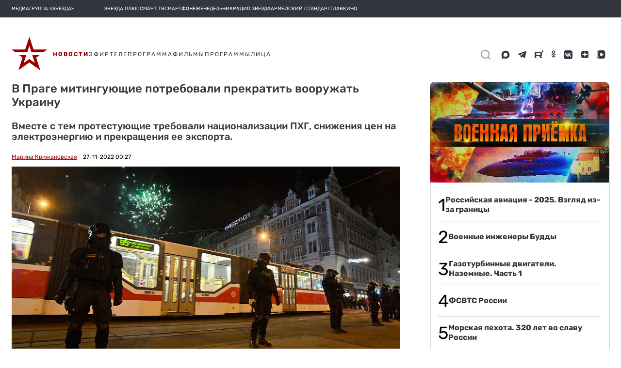

--- FILE ---
content_type: image/svg+xml
request_url: https://tvzvezda.ru/static-v2/assets-v2/icons/menu/chevron.svg
body_size: 141
content:
<svg width="25" height="25" viewBox="0 0 25 25" fill="none" xmlns="http://www.w3.org/2000/svg">
<path d="M18.75 9.375L12.5 15.625L6.25 9.375" stroke="white" stroke-width="2" stroke-linecap="round" stroke-linejoin="round"/>
</svg>
